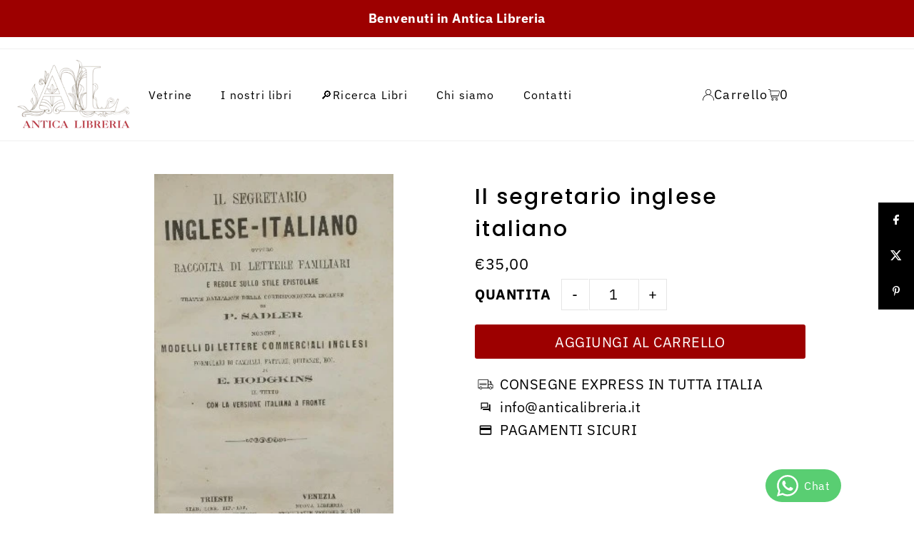

--- FILE ---
content_type: text/javascript
request_url: https://anticalibreria.it/cdn/shop/t/9/assets/algolia_custom_hooks.js?v=133656027790917230571761687461
body_size: 2840
content:
const searchClient=algoliasearch("JK7XQR4ORN","915d3f76b3c5d24aff21e6a4e6700a0d");function translateTexts(){const translations={"Search result":"Risultato della ricerca","Show filters":"Mostra filtri","Sorted by":"Ordinato per",Relevance:"Rilevanza","out of":"di","results found":"risultati trovati","Search for products":"Cerca prodotti"},sortedBy=document.querySelector(".ais-sort span");sortedBy&&sortedBy.childNodes.forEach(node=>{node.nodeType===Node.TEXT_NODE&&node.textContent.trim()==="Sorted by"&&(node.textContent=translations["Sorted by"])});const selectedOption=document.querySelector(".ais-SortBy-select option:checked");selectedOption&&selectedOption.textContent.trim()==="Relevance"&&(selectedOption.textContent=translations.Rilevanza);const searchInput=document.querySelector(".ais-search-box-container input");searchInput&&searchInput.placeholder==="Search for products"&&(searchInput.placeholder="Cerca tra i prodotti"),document.querySelectorAll(".ais-range-slider--header, .ais-facet--header, .ais-header").forEach(el=>{el.textContent.trim().toLowerCase()==="secolo"&&(el.textContent="Anno di pubblicazione")})}document.addEventListener("DOMContentLoaded",()=>{translateTexts(),new MutationObserver(()=>{translateTexts()}).observe(document.body,{childList:!0,subtree:!0})});function updateAddToCartButtons(){document.querySelectorAll(".ais-hit--cart-button").forEach(btn=>{btn.hasAttribute("data-original-text")||btn.setAttribute("data-original-text",btn.textContent.trim()),btn.getAttribute("data-original-text").toLowerCase()==="add to cart"&&(btn.textContent="Aggiungi Ora")}),setupRangeSlider(0,"price","range[price]","prezzo-range"),setupRangeSlider(1,"annoedizione","range[meta.magento.annoedizione]","anno-range")}function setupRangeSlider(sliderIndex,sliderName,rangeKey,containerId){const facet=document.querySelectorAll(".ais-RangeSlider")[sliderIndex];if(!facet){console.warn(`Slider ${sliderIndex} (${sliderName}) non trovato`);return}facet.style.visibility="hidden",facet.style.display="none",facet.style.position="relative",facet.style.zIndex="0";const panelBody=facet.closest(".ais-Panel-body")||facet.parentElement;if(!panelBody.querySelector(`#${containerId}`)){const lower=facet.querySelector(".rheostat-handle-lower"),upper=facet.querySelector(".rheostat-handle-upper"),minPossible=parseInt(lower?.getAttribute("aria-valuemin")||"",10)||"",maxPossible=parseInt(upper?.getAttribute("aria-valuemax")||"",10)||"",curMin=parseInt(lower?.getAttribute("aria-valuenow")||"",10)||"",curMax=parseInt(upper?.getAttribute("aria-valuenow")||"",10)||"";panelBody.insertAdjacentHTML("beforeend",`
      <div id="${containerId}" style="margin-top: 10px;">
        <form style="display:flex;gap:8px;align-items:center;flex-wrap:wrap;">
          <label>Da 
            <input id="${sliderName}-min" type="number" inputmode="numeric" placeholder="${minPossible}" value="${curMin}" style="width:110px;">
          </label>
          <label>A 
            <input id="${sliderName}-max" type="number" inputmode="numeric" placeholder="${maxPossible}" value="${curMax}" style="width:110px;">
          </label>
        </form>
      </div>
    `)}const $min=panelBody.querySelector(`#${containerId} #${sliderName}-min`),$max=panelBody.querySelector(`#${containerId} #${sliderName}-max`),setQueryParam=(url,key,value)=>{const u=new URL(url);return value==null?u.searchParams.delete(key):u.searchParams.set(key,value),u.toString()},pushRouterChange=newUrl=>{history.pushState({},"",newUrl),window.dispatchEvent(new PopStateEvent("popstate")),window.dispatchEvent(new Event("instantsearch:router:changed"))},applyViaUrlRouter=(minVal,maxVal)=>{const hasMin=minVal!==""&&!isNaN(Number(minVal)),hasMax=maxVal!==""&&!isNaN(Number(maxVal)),value=hasMin||hasMax?`${hasMin?Number(minVal):""}:${hasMax?Number(maxVal):""}`:null,nextUrl=setQueryParam(location.href,rangeKey,value);pushRouterChange(nextUrl)},updateRheostatUI=(facetEl,minV,maxV)=>{const lowerH=facetEl.querySelector(".rheostat-handle-lower"),upperH=facetEl.querySelector(".rheostat-handle-upper"),progress=facetEl.querySelector(".rheostat-progress");if(!lowerH||!upperH||!progress)return;const minBound=parseInt(lowerH.getAttribute("aria-valuemin"),10),maxBound=parseInt(upperH.getAttribute("aria-valuemax"),10);let a=isNaN(minV)?minBound:Number(minV),b=isNaN(maxV)?maxBound:Number(maxV);a>b&&([a,b]=[b,a]);const pct=v=>(v-minBound)/(maxBound-minBound)*100;lowerH.setAttribute("aria-valuenow",String(a)),upperH.setAttribute("aria-valuenow",String(b)),lowerH.style.left=pct(a)+"%",upperH.style.left=pct(b)+"%";const lt=lowerH.querySelector(".rheostat-tooltip"),ut=upperH.querySelector(".rheostat-tooltip");lt&&(lt.textContent=String(a)),ut&&(ut.textContent=String(b)),progress.style.left=pct(a)+"%",progress.style.width=pct(b)-pct(a)+"%"};let debounceTimer=null;const DEBOUNCE_DELAY=100,handleInputChange=()=>{debounceTimer&&clearTimeout(debounceTimer),debounceTimer=setTimeout(()=>{const minVal=$min.value.trim(),maxVal=$max.value.trim();applyViaUrlRouter(minVal,maxVal),updateRheostatUI(facet,minVal===""?NaN:Number(minVal),maxVal===""?NaN:Number(maxVal)),debounceTimer=null},DEBOUNCE_DELAY)};$min.dataset.bound||($min.dataset.bound="1",$min.addEventListener("input",handleInputChange),$min.addEventListener("change",handleInputChange)),$max.dataset.bound||($max.dataset.bound="1",$max.addEventListener("input",handleInputChange),$max.addEventListener("change",handleInputChange));const formEl=panelBody.querySelector(`#${containerId} form`);formEl&&!formEl.dataset.bound&&(formEl.dataset.bound="1",formEl.addEventListener("submit",e=>{e.preventDefault(),debounceTimer&&clearTimeout(debounceTimer);const minVal=$min.value.trim(),maxVal=$max.value.trim();applyViaUrlRouter(minVal,maxVal),updateRheostatUI(facet,minVal===""?NaN:Number(minVal),maxVal===""?NaN:Number(maxVal))}))}function hideEbayCategories(){[".ais-Menu-item",".ais-RefinementList-item",".ais-HierarchicalMenu-item",".ais-ToggleRefinement"].forEach(selector=>{document.querySelectorAll(selector).forEach(item=>{const label=item.querySelector(".ais-Menu-label, .ais-RefinementList-label, .ais-HierarchicalMenu-label"),link=item.querySelector("a"),text=label?.textContent||link?.textContent||item.textContent;text&&(text.toLowerCase().includes("ebay")||text.toLowerCase().includes("category_default")||["SpedEbay1","SpedEbay2","SpedEbay3","SpedEbay4","SpedEbay5","import-csv"].some(val=>text.includes(val)))&&(item.style.display="none",item.remove())})})}function applyAllChanges(){updateAddToCartButtons(),hideEbayCategories()}function startObserver(){const hitsContainer=document.querySelector(".ais-Hits, .ais-RefinementList");if(!hitsContainer){console.error("Contenitore Algolia non trovato");return}applyAllChanges(),new MutationObserver(()=>{applyAllChanges()}).observe(hitsContainer,{childList:!0,subtree:!0})}const interval=setInterval(()=>{const hits=document.querySelector(".ais-Hits, .ais-RefinementList"),inputs=document.querySelectorAll(".ais-RefinementList-searchBox .ais-SearchBox-input"),headers=document.querySelectorAll(".ais-Menu.ais-facet");hits&&inputs.length&&headers.length&&(clearInterval(interval),startObserver(),inputs.forEach(input=>{const placeholder=input.getAttribute("placeholder");placeholder&&input.setAttribute("placeholder",`Cerca per ${placeholder.split(" ")[2]}`),input.addEventListener("input",()=>{const query=input.value;input.closest(".ais-RefinementList").classList.toggle("show-results",query.length>0),searchClient.initIndex("shopify_products").search(query).then(()=>{}).catch(()=>{})})}),headers.forEach(header=>{const content=header.querySelector(".ais-Menu-list");if(content){const label=header.querySelector(".ais-Menu-label")?.textContent?.trim()?.toUpperCase();label&&(label.includes("NUOVO")||label.includes("USATO"))?(content.style.display="block",header.classList.add("open")):(content.style.display="none",header.addEventListener("click",()=>{const open=content.style.display==="block";content.style.display=open?"none":"block",header.classList.toggle("open")}))}}))},500),placeholderObserver=new MutationObserver(()=>{const input=document.querySelector(".ais-SearchBox-input");input&&input.placeholder==="Search for products"&&(input.placeholder="Cerca prodotti",placeholderObserver.disconnect())});document.addEventListener("DOMContentLoaded",()=>{const input=document.querySelector(".ais-SearchBox-input");input?.placeholder==="Search for products"?input.placeholder="Cerca prodotti":placeholderObserver.observe(document.body,{childList:!0,subtree:!0})});const titleObserver=new MutationObserver(()=>{const titleEl=document.querySelector(".ais-h2");titleEl&&titleEl.textContent.trim()==="Search result"&&(titleEl.textContent="Risultato della ricerca",titleObserver.disconnect())});document.addEventListener("DOMContentLoaded",()=>{const titleEl=document.querySelector(".ais-h2");titleEl&&titleEl.textContent.trim()==="Search result"?titleEl.textContent="Risultato della ricerca":titleObserver.observe(document.body,{childList:!0,subtree:!0})}),document.addEventListener("algolia.hooks.initialize",function(){algoliaShopify.hooks.registerHook("beforeInstantSearchProductTemplate",function(_defaultTemplate,hit,html,components,trackSearchAttribution){const hitImage=algoliaShopify.helpers.renderImage(hit,250);return html`
      <div
        class="ais-hit ais-product"
        data-algolia-index="${hit.index}"
        data-algolia-position="${hit.productPosition}"
        data-algolia-queryid="${hit.queryID}"
        data-algolia-objectid="${hit.objectID}"
        data-handle="${hit.handle}"
        data-variant-id="${hit.objectID}"
        onClick="${()=>trackSearchAttribution(hit)}"
      >
        <img
          class="ais-hit--picture"
          src="${hitImage.src}"
          srcset="${hitImage.srcset}"
          sizes="${hitImage.sizes}"
          alt="${hit.title} - ${hit.variant_title}"
        />

        <div class="ais-hit--details">
          <!-- ✅ 1. Codice, Autore, Titolo, Editore -->
          <div class="ais-hit--extra-info" style="margin-bottom:8px; font-size:13px; text-align:left; color:#555;">
            <div style="margin-bottom: 3px;"><b>Codice:</b> ${hit.sku||"-"}</div>
            <div style="margin-bottom: 3px;"><b>Autore:</b> ${hit.meta?.magento?.autori_nome||"-"}</div>
            <div style="margin-bottom: 3px;"><b>Titolo:</b> ${hit.title||"-"}</div>
            <div style="margin-bottom: 10px;"><b>Editore:</b> ${hit.meta?.magento?.editori_nome||"-"}</div>
          </div>

          <!-- ✅ 2. Prezzo -->
          <p class="ais-hit--price">
            <b>${algoliaShopify.helpers.displayPrice(hit,hit._distinct)}</b>
          </p>

          <!-- ✅ 3. Aggiunta al carrello -->
          ${!hit._distinct&&html`
            <form id="algolia-add-to-cart-${hit.objectID}" action="/cart/add" method="post" enctype="multipart/form-data" style="display:none;">
              <input type="hidden" name="id" value="${hit.objectID}" />
            </form>

            <p class="ais-hit--cart">
              ${hit.can_order?html`
                <button
                  type="button"
                  class="ais-hit--cart-button"
                  data-form-id="algolia-add-to-cart-${hit.objectID}"
                  onclick="document.getElementById('algolia-add-to-cart-${hit.objectID}').submit();"
                >
                  ${algoliaShopify.translations.addToCart}
                </button>
              `:html`
                <button class="ais-hit--cart-button ais-hit--cart-button__disabled" disabled>
                  ${algoliaShopify.translations.outOfStock}
                </button>
              `}
            </p>
          `}
        </div>
      </div>
    `})}),document.addEventListener("algolia.hooks.initialize",function(){algoliaShopify.hooks.registerHook("beforeInstantSearchFacetParamsOptions",function(params,facet){return facet.title&&facet.title.toLowerCase()==="collezione"?{...params,transformItems(items){return items.filter(item=>!item.label.toLowerCase().includes("ebay"))}}:params})}),document.addEventListener("algolia.hooks.initialize",function(){algoliaShopify.hooks.registerHook("beforeInstantSearchFacetParamsOptions",function(params,facet){return facet.name==="collections"||facet.name==="product_type"||facet.name==="tags"||facet.title?.toLowerCase().includes("categor")||facet.title?.toLowerCase().includes("collezione")?{...params,transformItems(items){return items.filter(item=>!item.label.toLowerCase().includes("ebay")&&!item.value.toLowerCase().includes("ebay")&&!item.label.toLowerCase().includes("category_default")&&!item.value.toLowerCase().includes("category_default"))}}:params})});
//# sourceMappingURL=/cdn/shop/t/9/assets/algolia_custom_hooks.js.map?v=133656027790917230571761687461
